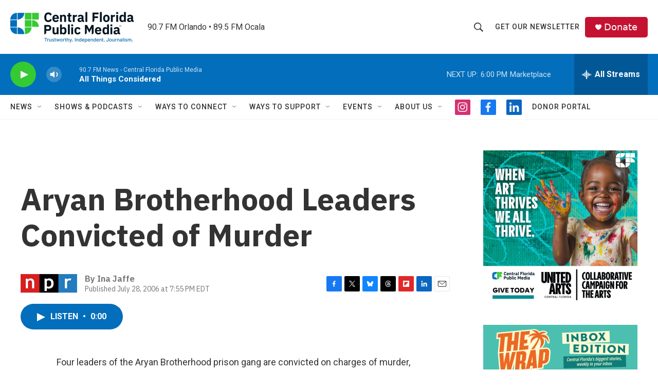

--- FILE ---
content_type: text/html; charset=utf-8
request_url: https://www.google.com/recaptcha/api2/aframe
body_size: 183
content:
<!DOCTYPE HTML><html><head><meta http-equiv="content-type" content="text/html; charset=UTF-8"></head><body><script nonce="eFFrfPygKsTy6j2GgHdZkA">/** Anti-fraud and anti-abuse applications only. See google.com/recaptcha */ try{var clients={'sodar':'https://pagead2.googlesyndication.com/pagead/sodar?'};window.addEventListener("message",function(a){try{if(a.source===window.parent){var b=JSON.parse(a.data);var c=clients[b['id']];if(c){var d=document.createElement('img');d.src=c+b['params']+'&rc='+(localStorage.getItem("rc::a")?sessionStorage.getItem("rc::b"):"");window.document.body.appendChild(d);sessionStorage.setItem("rc::e",parseInt(sessionStorage.getItem("rc::e")||0)+1);localStorage.setItem("rc::h",'1767130723693');}}}catch(b){}});window.parent.postMessage("_grecaptcha_ready", "*");}catch(b){}</script></body></html>